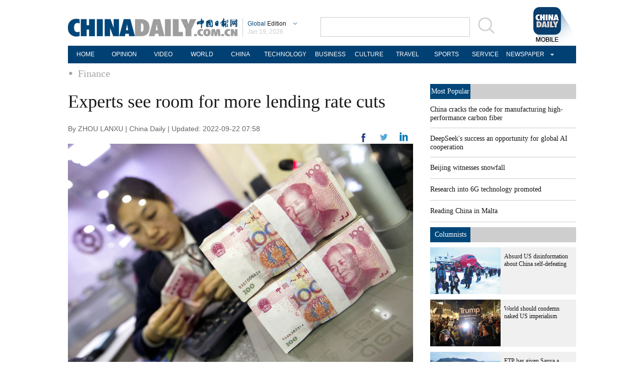

--- FILE ---
content_type: application/javascript
request_url: https://www.chinadaily.com.cn/html/topnews/ismp_en.js
body_size: 2627
content:
var cd_json =[{"contentid":"http://global.chinadaily.com.cn/a/202601/15/WS6968553da310d6866eb33e21.html","day":"","editorname":"","index":1,"nodename":"","pv":"3945","title":"China cracks the code for manufacturing high-performance carbon fiber  ","topnum":"1","url":"http://global.chinadaily.com.cn/a/202601/15/WS6968553da310d6866eb33e21.html","thumbnails":[{"width":885,"height":590,"proportion":"3:2","url":"https://img2.chinadaily.com.cn/images/202601/15/6968b22ba310d68600f62668.jpeg"},{"width":1013,"height":569,"proportion":"16:9","url":"https://img2.chinadaily.com.cn/images/202601/15/6968b22ba310d68600f6266a.jpeg"},{"width":719,"height":719,"proportion":"1:1","url":"https://img2.chinadaily.com.cn/images/202601/15/6968b22ba310d68600f6266c.jpeg"}]},{"contentid":"http://global.chinadaily.com.cn/a/202503/10/WS67ce3d23a310c240449d9c41.html","day":"","editorname":"","index":2,"nodename":"","pv":"2587","title":"DeepSeek's success an opportunity for global AI cooperation  ","topnum":"2","url":"http://global.chinadaily.com.cn/a/202503/10/WS67ce3d23a310c240449d9c41.html","thumbnails":[{"width":1078,"height":718,"proportion":"3:2","url":"https://img2.chinadaily.com.cn/images/202503/10/67ce3d23a310c240e2423573.jpeg"},{"width":1078,"height":606,"proportion":"16:9","url":"https://img2.chinadaily.com.cn/images/202503/10/67ce3d23a310c240e2423575.jpeg"},{"width":1078,"height":539,"proportion":"2:1","url":"https://img2.chinadaily.com.cn/images/202503/10/67ce3d23a310c240e2423577.jpeg"},{"width":719,"height":719,"proportion":"1:1","url":"https://img2.chinadaily.com.cn/images/202503/10/67ce3d23a310c240e2423579.jpeg"},{"width":539,"height":718,"proportion":"3:4","url":"https://img2.chinadaily.com.cn/images/202503/10/67ce3d23a310c240e242357b.jpeg"}]},{"contentid":"http://global.chinadaily.com.cn/a/202601/18/WS696c28bda310d6866eb34572.html","day":"","editorname":"","index":3,"nodename":"","pv":"1812","title":"Beijing witnesses snowfall  ","topnum":"3","url":"http://global.chinadaily.com.cn/a/202601/18/WS696c28bda310d6866eb34572.html","thumbnails":[{"width":1061,"height":530,"proportion":"2:1","url":"https://img2.chinadaily.com.cn/images/202601/18/696c4bcaa310d68600f645f2.jpeg"},{"width":1061,"height":707,"proportion":"3:2","url":"https://img2.chinadaily.com.cn/images/202601/18/696c4bcaa310d68600f645f4.jpeg"},{"width":738,"height":738,"proportion":"1:1","url":"https://img2.chinadaily.com.cn/images/202601/18/696c4bcaa310d68600f645f6.jpeg"},{"width":1061,"height":596,"proportion":"16:9","url":"https://img2.chinadaily.com.cn/images/202601/18/696c4bcaa310d68600f645f8.jpeg"},{"width":1078,"height":718,"proportion":"3:2","url":"https://img2.chinadaily.com.cn/images/202601/18/696c4bcaa310d68600f645fa.jpeg"},{"width":1078,"height":606,"proportion":"16:9","url":"https://img2.chinadaily.com.cn/images/202601/18/696c4bcaa310d68600f645fd.jpeg"},{"width":1078,"height":539,"proportion":"2:1","url":"https://img2.chinadaily.com.cn/images/202601/18/696c4bcaa310d68600f64600.jpeg"},{"width":728,"height":728,"proportion":"1:1","url":"https://img2.chinadaily.com.cn/images/202601/18/696c4bcaa310d68600f64603.jpeg"},{"width":546,"height":728,"proportion":"3:4","url":"https://img2.chinadaily.com.cn/images/202601/18/696c4bcaa310d68600f64605.jpeg"}]},{"contentid":"http://global.chinadaily.com.cn/a/202304/29/WS644c5c9fa310b6054fad0706.html","day":"","editorname":"","index":4,"nodename":"","pv":"1039","title":"Research into 6G technology promoted  ","topnum":"4","url":"http://global.chinadaily.com.cn/a/202304/29/WS644c5c9fa310b6054fad0706.html","thumbnails":[{"width":718,"height":478,"proportion":"3:2","url":"https://img2.chinadaily.com.cn/images/202304/29/644c5c9fa310b60580cc19d3.jpeg"},{"width":720,"height":404,"proportion":"16:9","url":"https://img2.chinadaily.com.cn/images/202304/29/644c5c9fa310b60580cc19d5.jpeg"},{"width":720,"height":360,"proportion":"2:1","url":"https://img2.chinadaily.com.cn/images/202304/29/644c5c9fa310b60580cc19d7.jpeg"},{"width":481,"height":481,"proportion":"1:1","url":"https://img2.chinadaily.com.cn/images/202304/29/644c5c9fa310b60580cc19d9.jpeg"}]},{"contentid":"http://en.chinaculture.org/a/202411/22/WS6743fcbca310f1265a1cf6a3.html","day":"","editorname":"","index":5,"nodename":"","pv":"737","title":"Reading China in Malta  ","topnum":"5","url":"http://en.chinaculture.org/a/202411/22/WS6743fcbca310f1265a1cf6a3.html","thumbnails":[{"width":807,"height":538,"proportion":"3:2","url":"https://img2.chinadaily.com.cn/images/202411/25/6743fcbca310f1268d858d56.jpeg"}]},{"contentid":"http://global.chinadaily.com.cn/a/202601/19/WS696d6633a310d6866eb345e4.html","day":"","editorname":"","index":6,"nodename":"","pv":"672","title":"Blueprint seen as a boon for entire world  ","topnum":"6","url":"http://global.chinadaily.com.cn/a/202601/19/WS696d6633a310d6866eb345e4.html","thumbnails":[{"width":933,"height":622,"proportion":"3:2","url":"https://img2.chinadaily.com.cn/images/202601/19/696d6633a310d68600f64ab0.jpeg"},{"width":1024,"height":575,"proportion":"16:9","url":"https://img2.chinadaily.com.cn/images/202601/19/696d6633a310d68600f64ab2.jpeg"},{"width":1024,"height":512,"proportion":"2:1","url":"https://img2.chinadaily.com.cn/images/202601/19/696d6633a310d68600f64ab4.jpeg"},{"width":622,"height":622,"proportion":"1:1","url":"https://img2.chinadaily.com.cn/images/202601/19/696d6633a310d68600f64ab6.jpeg"},{"width":467,"height":622,"proportion":"3:4","url":"https://img2.chinadaily.com.cn/images/202601/19/696d6633a310d68600f64ab8.jpeg"}]},{"contentid":"http://global.chinadaily.com.cn/a/202601/19/WS696d6fb9a310d6866eb34611.html","day":"","editorname":"","index":7,"nodename":"","pv":"581","title":"Aggressive actions of ICE deepen cracks in US society  ","topnum":"7","url":"http://global.chinadaily.com.cn/a/202601/19/WS696d6fb9a310d6866eb34611.html","thumbnails":[{"width":1078,"height":718,"proportion":"3:2","url":"https://img2.chinadaily.com.cn/images/202601/19/696d7001a310d68600f64b92.jpeg"},{"width":1078,"height":606,"proportion":"16:9","url":"https://img2.chinadaily.com.cn/images/202601/19/696d7001a310d68600f64b94.jpeg"},{"width":1078,"height":539,"proportion":"2:1","url":"https://img2.chinadaily.com.cn/images/202601/19/696d7001a310d68600f64b96.jpeg"},{"width":719,"height":719,"proportion":"1:1","url":"https://img2.chinadaily.com.cn/images/202601/19/696d7001a310d68600f64b98.jpeg"},{"width":539,"height":718,"proportion":"3:4","url":"https://img2.chinadaily.com.cn/images/202601/19/696d7001a310d68600f64b9a.jpeg"}]},{"contentid":"http://africa.chinadaily.com.cn/a/202601/17/WS696b53e0a310d6866eb34526.html","day":"","editorname":"","index":8,"nodename":"","pv":"395","title":"Key facts about Greenland  ","topnum":"8","url":"http://africa.chinadaily.com.cn/a/202601/17/WS696b53e0a310d6866eb34526.html","thumbnails":[{"width":910,"height":606,"proportion":"3:2","url":"https://img2.chinadaily.com.cn/images/202601/17/696b572ea310d68600f643e6.png"},{"width":1078,"height":606,"proportion":"16:9","url":"https://img2.chinadaily.com.cn/images/202601/17/696b572ea310d68600f643eb.png"},{"width":1078,"height":539,"proportion":"2:1","url":"https://img2.chinadaily.com.cn/images/202601/17/696b572ea310d68600f643f1.png"},{"width":808,"height":606,"proportion":"4:3","url":"https://img2.chinadaily.com.cn/images/202601/17/696b572ea310d68600f643f7.png"},{"width":415,"height":737,"proportion":"9:16","url":"https://img2.chinadaily.com.cn/images/202601/17/696b572fa310d68600f643fc.jpeg"},{"width":415,"height":553,"proportion":"3:4","url":"https://img2.chinadaily.com.cn/images/202601/17/696b572fa310d68600f643fe.jpeg"},{"width":606,"height":606,"proportion":"1:1","url":"https://img2.chinadaily.com.cn/images/202601/17/696b572fa310d68600f64400.png"},{"width":1078,"height":539,"proportion":"2:1","url":"https://img2.chinadaily.com.cn/images/202601/17/696b572fa310d68600f64404.png"},{"width":1078,"height":539,"proportion":"0","url":"https://img2.chinadaily.com.cn/images/202601/17/696b572fa310d68600f6440a.png"}]},{"contentid":"http://global.chinadaily.com.cn/a/202601/19/WS696d5fd2a310d6866eb345d0.html","day":"","editorname":"","index":9,"nodename":"","pv":"333","title":"Shift in intelligent EVs enthuses consumers  ","topnum":"9","url":"http://global.chinadaily.com.cn/a/202601/19/WS696d5fd2a310d6866eb345d0.html","thumbnails":[{"width":1078,"height":718,"proportion":"3:2","url":"https://img2.chinadaily.com.cn/images/202601/19/696d8038a310d68600f64cff.png"},{"width":1078,"height":606,"proportion":"16:9","url":"https://img2.chinadaily.com.cn/images/202601/19/696d8038a310d68600f64d05.png"},{"width":718,"height":718,"proportion":"1:1","url":"https://img2.chinadaily.com.cn/images/202601/19/696d8038a310d68600f64d0b.png"},{"width":539,"height":718,"proportion":"3:4","url":"https://img2.chinadaily.com.cn/images/202601/19/696d8038a310d68600f64d10.png"}]},{"contentid":"http://global.chinadaily.com.cn/a/202601/19/WS696d8087a310d6866eb3465f.html","day":"","editorname":"","index":10,"nodename":"","pv":"297","title":"Reuniting with their reindeer  ","topnum":"10","url":"http://global.chinadaily.com.cn/a/202601/19/WS696d8087a310d6866eb3465f.html","thumbnails":[{"width":1078,"height":718,"proportion":"3:2","url":"https://img2.chinadaily.com.cn/images/202601/19/696d8087a310d68600f64d32.jpeg"},{"width":1078,"height":606,"proportion":"16:9","url":"https://img2.chinadaily.com.cn/images/202601/19/696d8087a310d68600f64d35.jpeg"},{"width":1078,"height":539,"proportion":"2:1","url":"https://img2.chinadaily.com.cn/images/202601/19/696d8087a310d68600f64d37.jpeg"},{"width":719,"height":719,"proportion":"1:1","url":"https://img2.chinadaily.com.cn/images/202601/19/696d8087a310d68600f64d39.jpeg"},{"width":554,"height":738,"proportion":"3:4","url":"https://img2.chinadaily.com.cn/images/202601/19/696d8087a310d68600f64d3b.jpeg"}]},{"contentid":"http://global.chinadaily.com.cn/a/202509/18/WS68cbadd1a3108622abca17fe.html","day":"","editorname":"","index":11,"nodename":"","pv":"279","title":"Yandex Ads sees strong growth from Chinese advertisers in 2025, anticipates further expansion with visa-free travel  ","topnum":"11","url":"http://global.chinadaily.com.cn/a/202509/18/WS68cbadd1a3108622abca17fe.html","thumbnails":[]},{"contentid":"http://africa.chinadaily.com.cn/a/202601/18/WS696be29ca310d6866eb34568.html","day":"","editorname":"","index":12,"nodename":"","pv":"269","title":"Trump threatens 10% tariffs on eight NATO allies over Greenland tensions  ","topnum":"12","url":"http://africa.chinadaily.com.cn/a/202601/18/WS696be29ca310d6866eb34568.html","thumbnails":[{"width":1078,"height":718,"proportion":"3:2","url":"https://img2.chinadaily.com.cn/images/202601/18/696c2a29a310d68600f64561.jpeg"},{"width":1078,"height":606,"proportion":"16:9","url":"https://img2.chinadaily.com.cn/images/202601/18/696c2a29a310d68600f64563.jpeg"},{"width":720,"height":720,"proportion":"1:1","url":"https://img2.chinadaily.com.cn/images/202601/18/696c2a29a310d68600f64565.jpeg"},{"width":540,"height":719,"proportion":"3:4","url":"https://img2.chinadaily.com.cn/images/202601/18/696c2a29a310d68600f64567.jpeg"}]},{"contentid":"http://global.chinadaily.com.cn/a/202601/17/WS696aefc0a310d6866eb344ab.html","day":"","editorname":"","index":13,"nodename":"","pv":"242","title":"A kiln's new flame  ","topnum":"13","url":"http://global.chinadaily.com.cn/a/202601/17/WS696aefc0a310d6866eb344ab.html","thumbnails":[{"width":900,"height":600,"proportion":"3:2","url":"https://img2.chinadaily.com.cn/images/202601/17/696aefc0a310d68600f64073.jpeg"},{"width":900,"height":506,"proportion":"16:9","url":"https://img2.chinadaily.com.cn/images/202601/17/696aefc0a310d68600f64075.jpeg"},{"width":600,"height":600,"proportion":"1:1","url":"https://img2.chinadaily.com.cn/images/202601/17/696aefc0a310d68600f64077.jpeg"}]},{"contentid":"http://global.chinadaily.com.cn/a/202601/19/WS696d6517a310d6866eb345dc.html","day":"","editorname":"","index":14,"nodename":"","pv":"240","title":"'Kill line' an inevitable outcome of US system  ","topnum":"14","url":"http://global.chinadaily.com.cn/a/202601/19/WS696d6517a310d6866eb345dc.html","thumbnails":[{"width":984,"height":656,"proportion":"3:2","url":"https://img2.chinadaily.com.cn/images/202601/19/696d6517a310d68600f64a93.jpeg"},{"width":984,"height":553,"proportion":"16:9","url":"https://img2.chinadaily.com.cn/images/202601/19/696d6517a310d68600f64a95.jpeg"},{"width":984,"height":492,"proportion":"2:1","url":"https://img2.chinadaily.com.cn/images/202601/19/696d6517a310d68600f64a97.jpeg"},{"width":984,"height":738,"proportion":"4:3","url":"https://img2.chinadaily.com.cn/images/202601/19/696d6517a310d68600f64a99.jpeg"},{"width":738,"height":738,"proportion":"1:1","url":"https://img2.chinadaily.com.cn/images/202601/19/696d6517a310d68600f64a9b.jpeg"},{"width":415,"height":737,"proportion":"9:16","url":"https://img2.chinadaily.com.cn/images/202601/19/696d6517a310d68600f64a9d.jpeg"},{"width":554,"height":738,"proportion":"3:4","url":"https://img2.chinadaily.com.cn/images/202601/19/696d6517a310d68600f64a9f.jpeg"},{"width":984,"height":738,"proportion":"0","url":"https://img2.chinadaily.com.cn/images/202601/19/696d6517a310d68600f64aa1.jpeg"},{"width":1185,"height":889,"proportion":"4:3","url":"https://img2.chinadaily.com.cn/images/202601/19/696d6517a310d68600f64aa3.jpeg"}]},{"contentid":"http://global.chinadaily.com.cn/a/202601/16/WS6969a3f7a310d6866eb341c7.html","day":"","editorname":"","index":15,"nodename":"","pv":"231","title":"More direct flights seen to increase exchanges  ","topnum":"15","url":"http://global.chinadaily.com.cn/a/202601/16/WS6969a3f7a310d6866eb341c7.html","thumbnails":[{"width":992,"height":661,"proportion":"3:2","url":"https://img2.chinadaily.com.cn/images/202601/16/6969a3f7a310d68600f63105.jpeg"},{"width":1024,"height":575,"proportion":"16:9","url":"https://img2.chinadaily.com.cn/images/202601/16/6969a3f7a310d68600f63107.jpeg"},{"width":661,"height":661,"proportion":"1:1","url":"https://img2.chinadaily.com.cn/images/202601/16/6969a3f7a310d68600f63109.jpeg"},{"width":496,"height":661,"proportion":"3:4","url":"https://img2.chinadaily.com.cn/images/202601/16/6969a3f7a310d68600f6310b.jpeg"}]},{"contentid":"http://africa.chinadaily.com.cn/a/202601/17/WS696abe8ca310d6866eb343b9.html","day":"","editorname":"","index":16,"nodename":"","pv":"209","title":"China, Canada eye new partnership  ","topnum":"16","url":"http://africa.chinadaily.com.cn/a/202601/17/WS696abe8ca310d6866eb343b9.html","thumbnails":[{"width":1079,"height":719,"proportion":"3:2","url":"https://img2.chinadaily.com.cn/images/202601/17/696adcffa310d68600f63ead.jpeg"},{"width":729,"height":729,"proportion":"1:1","url":"https://img2.chinadaily.com.cn/images/202601/17/696adcffa310d68600f63eaf.jpeg"},{"width":1079,"height":606,"proportion":"16:9","url":"https://img2.chinadaily.com.cn/images/202601/17/696adcffa310d68600f63eb1.jpeg"},{"width":533,"height":710,"proportion":"3:4","url":"https://img2.chinadaily.com.cn/images/202601/17/696adcffa310d68600f63eb3.jpeg"}]},{"contentid":"http://africa.chinadaily.com.cn/a/202601/16/WS696a29a2a310d6866eb34372.html","day":"","editorname":"","index":17,"nodename":"","pv":"198","title":"Why's the US craving Greenland?  ","topnum":"17","url":"http://africa.chinadaily.com.cn/a/202601/16/WS696a29a2a310d6866eb34372.html","thumbnails":[{"width":1620,"height":1080,"proportion":"3:2","url":"https://img2.chinadaily.com.cn/images/202601/16/696a29a1a310d68600f63ab4.jpeg"},{"width":3840,"height":2160,"proportion":"16:9","url":"https://img2.chinadaily.com.cn/images/202601/16/696a29a1a310d68600f63ab9.jpeg"},{"width":1920,"height":960,"proportion":"2:1","url":"https://img2.chinadaily.com.cn/images/202601/16/696a29a2a310d68600f63ac6.jpeg"},{"width":1080,"height":1080,"proportion":"1:1","url":"https://img2.chinadaily.com.cn/images/202601/16/696a29a2a310d68600f63acb.jpeg"},{"width":1080,"height":1440,"proportion":"3:4","url":"https://img2.chinadaily.com.cn/images/202601/16/696a29a2a310d68600f63acf.jpeg"},{"width":1080,"height":1920,"proportion":"9:16","url":"https://img2.chinadaily.com.cn/images/202601/16/696a29a2a310d68600f63ad4.jpeg"}]},{"contentid":"http://africa.chinadaily.com.cn/a/202601/17/WS696ae01ca310d6866eb34464.html","day":"","editorname":"","index":18,"nodename":"","pv":"188","title":"Saving heritage with smart tech  ","topnum":"18","url":"http://africa.chinadaily.com.cn/a/202601/17/WS696ae01ca310d6866eb34464.html","thumbnails":[{"width":600,"height":400,"proportion":"3:2","url":"https://img2.chinadaily.com.cn/images/202601/17/696ae01ba310d68600f63eee.jpeg"},{"width":600,"height":600,"proportion":"1:1","url":"https://img2.chinadaily.com.cn/images/202601/17/696ae01ca310d68600f63ef0.jpeg"},{"width":600,"height":337,"proportion":"16:9","url":"https://img2.chinadaily.com.cn/images/202601/17/696ae01ca310d68600f63ef2.jpeg"}]},{"contentid":"http://global.chinadaily.com.cn/a/202601/19/WS696d721aa310d6866eb3461d.html","day":"","editorname":"","index":19,"nodename":"","pv":"188","title":"Steel plant explosion kills 2, 5 missing  ","topnum":"19","url":"http://global.chinadaily.com.cn/a/202601/19/WS696d721aa310d6866eb3461d.html","thumbnails":[{"width":984,"height":656,"proportion":"3:2","url":"https://img2.chinadaily.com.cn/images/202601/19/696d8b36a310d68600f64fd2.jpeg"},{"width":984,"height":553,"proportion":"16:9","url":"https://img2.chinadaily.com.cn/images/202601/19/696d8b36a310d68600f64fd5.jpeg"},{"width":984,"height":492,"proportion":"2:1","url":"https://img2.chinadaily.com.cn/images/202601/19/696d8b36a310d68600f64fd8.jpeg"},{"width":738,"height":738,"proportion":"1:1","url":"https://img2.chinadaily.com.cn/images/202601/19/696d8b36a310d68600f64fda.jpeg"},{"width":554,"height":738,"proportion":"3:4","url":"https://img2.chinadaily.com.cn/images/202601/19/696d8b36a310d68600f64fdc.jpeg"}]},{"contentid":"http://global.chinadaily.com.cn/a/202601/17/WS696abe4ca310d6866eb343ad.html","day":"","editorname":"","index":20,"nodename":"","pv":"172","title":"Kashgar area of Xinjiang Pilot FTZ sees robust growth over past two years  ","topnum":"20","url":"http://global.chinadaily.com.cn/a/202601/17/WS696abe4ca310d6866eb343ad.html","thumbnails":[{"width":1078,"height":718,"proportion":"3:2","url":"https://img2.chinadaily.com.cn/images/202601/17/696ac123a310d68600f63c24.jpeg"},{"width":1078,"height":606,"proportion":"16:9","url":"https://img2.chinadaily.com.cn/images/202601/17/696ac123a310d68600f63c26.jpeg"},{"width":1078,"height":539,"proportion":"2:1","url":"https://img2.chinadaily.com.cn/images/202601/17/696ac123a310d68600f63c28.jpeg"},{"width":738,"height":738,"proportion":"1:1","url":"https://img2.chinadaily.com.cn/images/202601/17/696ac123a310d68600f63c2a.jpeg"},{"width":415,"height":737,"proportion":"9:16","url":"https://img2.chinadaily.com.cn/images/202601/17/696ac123a310d68600f63c2c.jpeg"},{"width":554,"height":738,"proportion":"3:4","url":"https://img2.chinadaily.com.cn/images/202601/17/696ac123a310d68600f63c2e.jpeg"}]}]